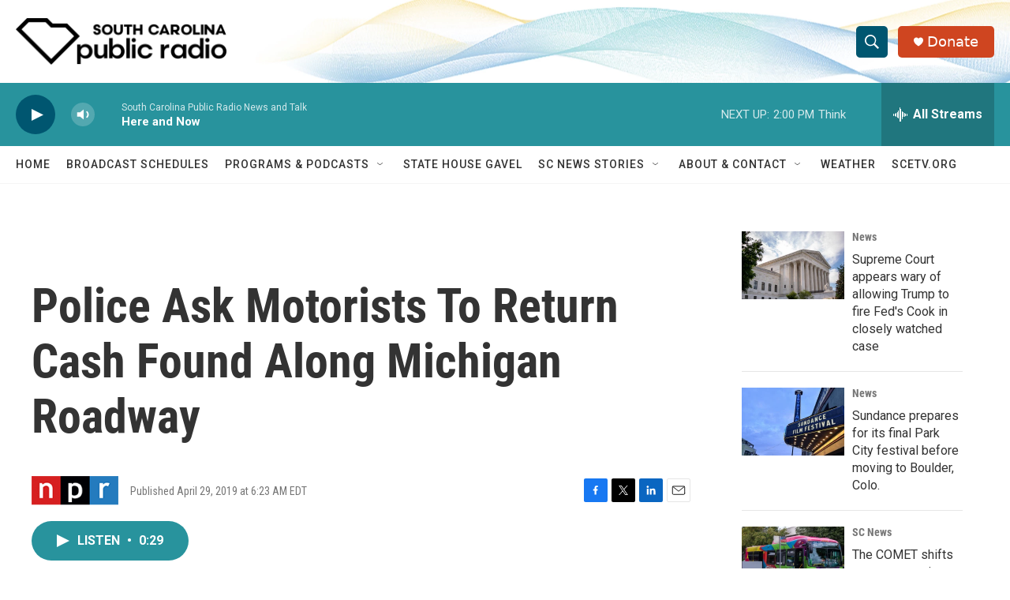

--- FILE ---
content_type: text/html; charset=utf-8
request_url: https://www.google.com/recaptcha/api2/aframe
body_size: 266
content:
<!DOCTYPE HTML><html><head><meta http-equiv="content-type" content="text/html; charset=UTF-8"></head><body><script nonce="JsPJrEDHFH79CeDknIey4w">/** Anti-fraud and anti-abuse applications only. See google.com/recaptcha */ try{var clients={'sodar':'https://pagead2.googlesyndication.com/pagead/sodar?'};window.addEventListener("message",function(a){try{if(a.source===window.parent){var b=JSON.parse(a.data);var c=clients[b['id']];if(c){var d=document.createElement('img');d.src=c+b['params']+'&rc='+(localStorage.getItem("rc::a")?sessionStorage.getItem("rc::b"):"");window.document.body.appendChild(d);sessionStorage.setItem("rc::e",parseInt(sessionStorage.getItem("rc::e")||0)+1);localStorage.setItem("rc::h",'1769015703659');}}}catch(b){}});window.parent.postMessage("_grecaptcha_ready", "*");}catch(b){}</script></body></html>